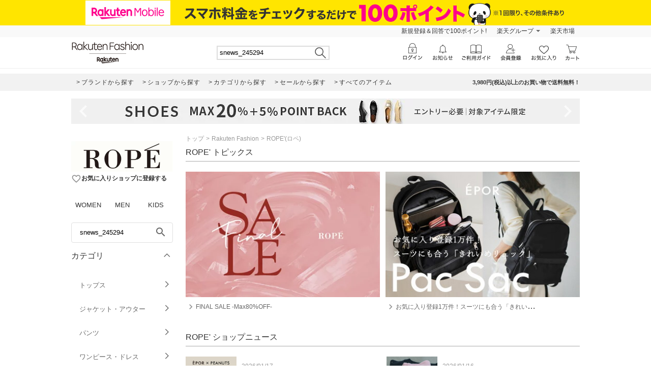

--- FILE ---
content_type: application/javascript
request_url: https://gettime.r10s.jp/?callback=r2jsonp17685827447387069396105650041
body_size: 6
content:
r2jsonp17685827447387069396105650041({"epoch":"1768582745"})